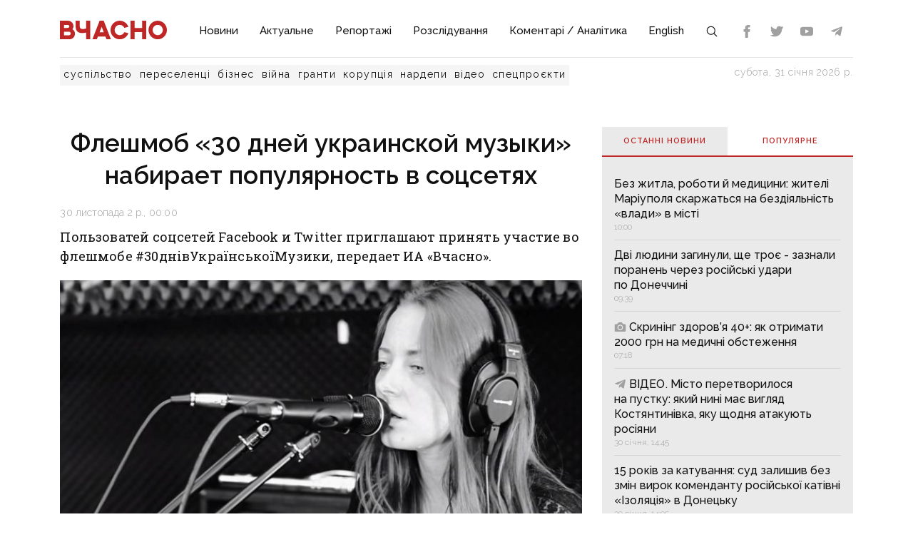

--- FILE ---
content_type: text/html;charset=utf-8
request_url: https://vchasnoua.com/news/fleshmob-30-dnej-ukrainskoj-muzyki-nabiraet-populyarnost-v-sotssetyakh
body_size: 16324
content:
<!DOCTYPE html>
<html lang="uk">
<head><meta charset="utf-8">
<title>Флешмоб «30 дней украинской музыки» набирает популярность в соцсетях - ІА «Вчасно»</title>
<meta name="viewport" content="width=device-width, initial-scale=1">
<meta name="rights" content="ОО «Вчасно»">
<meta name="description" content="Останні новини Донбасу та України. Ситуація на Донбасі. Інформаційний портал Донбасу. Донецькі Новини. Новини та аналітика. Ексклюзив.">
<meta name="og:description" content="Останні новини Донбасу та України. Ситуація на Донбасі. Інформаційний портал Донбасу. Донецькі Новини. Новини та аналітика. Ексклюзив.">
<meta name="twitter:site" content="@Vchasno_UA">
<meta name="twitter:creator" content="@Vchasno_UA">
<meta name="twitter:card" content="summary">
<meta name="twitter:description" content="Останні новини Донбасу та України. Ситуація на Донбасі. Інформаційний портал Донбасу. Донецькі Новини. Новини та аналітика. Ексклюзив.">
<meta name="format-detection" content="telephone=no">
<meta name="google-site-verification" content="">
<script type="application/ld+json">{"@context":"https://schema.org/","@type":"WebSite","name":"ІА «Вчасно» - новини Донбасу, головні новини в Донецьку і Луганську","url":"https://vchasnoua.com","potentialAction":{"@type":"SearchAction","target":"https://vchasnoua.com/search#gsc.q=={search_term_string}","query-input":"required name=search_term_string"}}</script>
<script type="application/ld+json">{"@context":"https://schema.org/","@type":"Organization","name":"Інформагенство «Вчасно»","url":"https://vchasnoua.com","logo":"https://vchasnoua.com/logo.svg","contactPoint":{"@type":"ContactPoint","telephone":"+38 (068) 875-15-01","email":"info@vchasnoua.com","contactType":"Редакція"},"sameAs":["https://www.facebook.com/watch/iavchasno/","https://twitter.com/Vchasno_UA","https://t.me/vchasnoua","https://www.youtube.com/channel/UCBMgo0KQHJHUGOhlezwszvA"]}</script>
<link rel="icon" type="image/png" href="/favicon.png">
<script type="application/ld+json">{"@context":"https://schema.org","@type":"NewsArticle","headline":"Флешмоб «30 дней украинской музыки» набирает популярность в соцсетях","image":["https://vchasnoua.com/storage/news/images/news/2016/02/10/333.jpg"],"datePublished":"-000001-11-30T00:00:00.000000Z","article:published_time":"-000001-11-30T00:00:00.000000Z","dateModified":"2016-02-10T12:20:21.000000Z","publisher":[{"@type":"Organization","name":"ІА «Вчасно»","url":"https://vchasnoua.com"}]}</script>
<meta name="og:title" content="Флешмоб «30 дней украинской музыки» набирает популярность в соцсетях">
<meta name="og:url" content="https://vchasnoua.com/news/fleshmob-30-dnej-ukrainskoj-muzyki-nabiraet-populyarnost-v-sotssetyakh">
<meta name="og:image" content="https://vchasnoua.com/storage/news/images/news/2016/02/10/333.jpg">
<meta name="og:type" content="article">
<meta name="twitter:title" content="Флешмоб «30 дней украинской музыки» набирает популярность в соцсетях">
<meta name="twitter:image" content="https://vchasnoua.com/storage/news/images/news/2016/02/10/333.jpg">
<meta name="twitter:image:alt" content="youtube.com">
<link rel="canonical" href="https://vchasnoua.com/news/fleshmob-30-dnej-ukrainskoj-muzyki-nabiraet-populyarnost-v-sotssetyakh"><link rel="modulepreload" as="script" crossorigin href="/_nuxt/entry.29e31844.js"><link rel="preload" as="style" href="/_nuxt/entry.b27b44fc.css"><link rel="modulepreload" as="script" crossorigin href="/_nuxt/default.24b08634.js"><link rel="modulepreload" as="script" crossorigin href="/_nuxt/Footer.5e80d6b0.js"><link rel="modulepreload" as="script" crossorigin href="/_nuxt/Icon.4ee52fa3.js"><link rel="preload" as="style" href="/_nuxt/Icon.cf617048.css"><link rel="modulepreload" as="script" crossorigin href="/_nuxt/_plugin-vue_export-helper.c27b6911.js"><link rel="modulepreload" as="script" crossorigin href="/_nuxt/asyncData.edf3a90d.js"><link rel="modulepreload" as="script" crossorigin href="/_nuxt/SVGSprite.2747cd0d.js"><link rel="modulepreload" as="script" crossorigin href="/_nuxt/_uri_.9b41efcf.js"><link rel="modulepreload" as="script" crossorigin href="/_nuxt/components.11678d58.js"><link rel="modulepreload" as="script" crossorigin href="/_nuxt/ArticleView.ddd7d2b6.js"><link rel="modulepreload" as="script" crossorigin href="/_nuxt/client-only.7f74ca74.js"><link rel="modulepreload" as="script" crossorigin href="/_nuxt/fancybox.b1a450fd.js"><link rel="preload" as="style" href="/_nuxt/fancybox.b41c527b.css"><link rel="modulepreload" as="script" crossorigin href="/_nuxt/navigation.min.44fb5870.js"><link rel="preload" as="style" href="/_nuxt/navigation.d451784a.css"><link rel="modulepreload" as="script" crossorigin href="/_nuxt/FeedTopWeekTabs.f00cdbe2.js"><link rel="modulepreload" as="script" crossorigin href="/_nuxt/NewsFeed.ba024957.js"><link rel="modulepreload" as="script" crossorigin href="/_nuxt/SlotBanner.657d2e03.js"><link rel="preload" as="style" href="/_nuxt/SlotBanner.47168dc4.css"><link rel="modulepreload" as="script" crossorigin href="/_nuxt/NewsTopWeek.bf75c3b3.js"><link rel="modulepreload" as="script" crossorigin href="/_nuxt/NewsByCategory1.b674b652.js"><link rel="modulepreload" as="script" crossorigin href="/_nuxt/NewsVertical.ab742f4f.js"><link rel="modulepreload" as="script" crossorigin href="/_nuxt/NewsByCategory10.2086b3aa.js"><link rel="modulepreload" as="script" crossorigin href="/_nuxt/Links.8f907217.js"><link rel="modulepreload" as="script" crossorigin href="/_nuxt/style.a4d25780.js"><link rel="preload" as="style" href="/_nuxt/style.3a11cb53.css"><link rel="prefetch" as="image" type="image/svg+xml" href="/_nuxt/arrow.a9bdcfcb.svg"><link rel="prefetch" as="script" crossorigin href="/_nuxt/article.80082d5d.js"><link rel="prefetch" as="script" crossorigin href="/_nuxt/error-component.4ddfa471.js"><link rel="prefetch" as="style" href="/_nuxt/error-component.fd3ec04a.css"><link rel="stylesheet" href="/_nuxt/entry.b27b44fc.css"><link rel="stylesheet" href="/_nuxt/Icon.cf617048.css"><link rel="stylesheet" href="/_nuxt/fancybox.b41c527b.css"><link rel="stylesheet" href="/_nuxt/navigation.d451784a.css"><link rel="stylesheet" href="/_nuxt/SlotBanner.47168dc4.css"><link rel="stylesheet" href="/_nuxt/style.3a11cb53.css"><style>.container[data-v-259be2b2]{border-radius:50%;box-sizing:initial;display:inline-block;overflow:hidden;text-align:center}.spinner[data-v-259be2b2]{animation:spin-259be2b2 .9s linear infinite;border:2px solid #a1a1a1;border-radius:50%;border-right-color:transparent;box-sizing:initial;height:23px;width:23px}@keyframes spin-259be2b2{to{transform:rotate(1turn)}}.state-error[data-v-9d82030b]{align-items:center;display:flex;flex-direction:column}.retry[data-v-9d82030b]{background:transparent;border:2px solid;border-radius:5px;color:inherit;cursor:pointer;font-family:inherit;font-size:14px;margin-top:8px;outline:none;padding:2px 6px 4px;width:60px}.retry[data-v-9d82030b]:hover{opacity:.8}</style></head>
<body ><div id="__nuxt"><!--[--><div><div class="container"><div class="row"><div class="col-12"><div><nav class="navbar navbar-expand-lg navbar-light"><a href="/" class="navbar-brand"><img src="/logo.svg?v=1" alt="Логотип ІА «Вчасно»"></a><button class="navbar-toggler" type="button" data-bs-toggle="collapse" data-bs-target="#navbar" aria-controls="navbar" aria-expanded="false"><span class="navbar-toggler-icon"></span></button><div class="collapse navbar-collapse" id="navbar"><ul class="navbar-nav me-auto mb-2 mb-lg-0"><li class="nav-item"><a href="/category/novini" class="nav-link">Новини</a></li><li class="nav-item"><a href="/category/aktualne" class="nav-link">Актуальне</a></li><li class="nav-item"><a href="/category/reportazi" class="nav-link">Репортажі</a></li><li class="nav-item"><a href="/category/rozsliduvannia" class="nav-link">Розслідування</a></li><li class="nav-item"><a href="/category/komentari-analitika" class="nav-link">Коментарі / Аналітика</a></li><li class="nav-item"><a href="/category/english" class="nav-link">English</a></li><li class="nav-item"><a href="/search" class="nav-link search-icon"><span class="img" data-v-e060df82><!----><!----><!----><!----><!----><!----><!----><!----><!----><svg width="18" height="18" data-v-e060df82><use xlink:href="#search" data-v-e060df82></use></svg></span></a></li></ul><div><div class="d-flex header-links"><a class="nav-link small" target="_blank" href="https://www.facebook.com/watch/iavchasno/"><span class="img" data-v-e060df82><!----><!----><!----><!----><svg width="18" height="18" data-v-e060df82><use xlink:href="#facebook" data-v-e060df82></use></svg><!----><!----><!----><!----><!----></span></a><a class="nav-link small" target="_blank" href="https://twitter.com/Vchasno_UA"><span class="img" data-v-e060df82><!----><!----><!----><!----><!----><svg width="18" height="18" data-v-e060df82><use xlink:href="#twitter" data-v-e060df82></use></svg><!----><!----><!----><!----></span></a><a class="nav-link small" target="_blank" href="https://www.youtube.com/channel/UCBMgo0KQHJHUGOhlezwszvA"><span class="img" data-v-e060df82><!----><!----><!----><!----><!----><!----><svg width="18" height="18" data-v-e060df82><use xlink:href="#youtube" data-v-e060df82></use></svg><!----><!----><!----></span></a><a class="nav-link small" target="_blank" href="https://t.me/vchasnoua"><span class="img" data-v-e060df82><!----><!----><!----><svg width="18" height="18" data-v-e060df82><use xlink:href="#telegram" data-v-e060df82></use></svg><!----><!----><!----><!----><!----><!----></span></a></div></div></div></nav></div><div class="header-tags"><div class="header-tags__links"><!--[--><a href="/tag/suspilstvo" class="">суспільство</a><a href="/tag/pereselenci" class="">переселенці</a><a href="/tag/biznes" class="">бізнес</a><a href="/tag/viina" class="">війна</a><a href="/tag/granti" class="">гранти</a><a href="/tag/korupciia" class="">корупція</a><a href="/tag/nardepi" class="">нардепи</a><!--]--><a href="/category/video" class="">відео</a><a href="/category/spetsproekty" class="">спецпроєкти</a></div><div class="header-tags__nowdate">субота, 31 січня 2026 р.</div></div></div></div></div><!--[--><!--[--><div><!--[--><!----><!----><!----><!----><!----><!----><!----><!----><!----><!----><!----><!----><!--]--><div class="container"><div class="row mt-4 mb-4"><div class="col-md-8"><!--[--><div><div class="innernews mt-4"><h1>Флешмоб «30 дней украинской музыки» набирает популярность в соцсетях</h1><div class="date"></div><div><div class="lead">
	Пользоватей соцсетей Facebook и Twitter приглашают принять участие во флешмобе ‪#‎30днівУкраїнськоїМузики‬, передает ИА «Вчасно».

</div><section class="section section-image"><div class="image-block"><div class="image image-editable lazy-image" rel="gallery" data-src="https://vchasnoua.com/storage/images/news/2016/02/10/333.jpg" data-caption="youtube.com"></div><div class="image-alt"><p>youtube.com</p></div></div></section></div><!----><div class="text-news mt-3">
<p>
	 Музыкальный флешмоб популяризирует украинских исполнителей разных жанров. Пользователи соцсетей обмениваются украинскими видеоклипами.</p>

<p>
	По павилам флешмоба<a href="https://www.facebook.com/hashtag/30днівукраїнськоїмузики?source=feed_text&amp;story_id=1568359543484751"> ‪#‎30днівУкраїнськоїМузики</a> нужно в течение 30 дней публиковать песни и музыку украинских исполнителей. Ежедневно необходимо передавать эстафету 1-3 своим друзьям.</p>

<p>
	К публикациям в обязательном порядке добавляется хештег ‪<strong>#‎30днівукраїнськоїмузики‬</strong> .</p>

<p>
	Участниками музыкального флешмоба уже стали сотни пользователей Facebook и Twitter. Среди опубликованных клипов представлены как известные музыканты, так и начинающие. </p>
</div></div><!----><div class="tags tags-light mb-4"><!--[--><a href="/tag/flesmob" class="">флешмоб</a><a href="/tag/feisbuk" class="">Фейсбук</a><a href="/tag/ukrainskaia-muzyka" class="">украинская музыка</a><!--]--></div><span></span><div class="related" data-index="0" style="min-height:200px;"><!----></div></div><!--]--><span></span></div><div class="col-md-4 mt-4 mb-4"><div><!--[--><div class="nav nav-tabs header-title header-title__double" id="nav-tab" role="tablist"><a href="#" class="active" id="nav-newsfeed" data-bs-toggle="tab" data-bs-target="#nav-newsfeed-pane" role="tab" aria-controls="nav-newsfeed" aria-selected="true">Останні новини</a><a href="#" class="" id="nav-topweek" data-bs-toggle="tab" data-bs-target="#nav-topweek-pane" role="tab" aria-controls="nav-topweek" aria-selected="false">Популярнe</a></div><div class="tab-content" id="nav-tabContent"><div class="tab-pane fade show active" id="nav-newsfeed-pane" role="tabpanel" aria-labelledby="nav-newsfeed-tab" tabindex="0"><div class="news-list"><!--[--><div class="news-list__item"><!----><a href="/news/bez-zitla-roboti-i-medicini-ziteli-mariupolia-skarzatsia-na-bezdiialnist-vladi-v-misti" class=""><!----><span class="title">Без житла, роботи й медицини: жителі Маріуполя скаржаться на бездіяльність «влади» в місті</span><!----><span class="date"></span></a></div><div class="news-list__item"><!----><a href="/news/dvi-liudini-zaginuli-shhe-troje-zaznali-poranen-cerez-rosiiski-udari-po-doneccini" class=""><!----><span class="title">Дві людини загинули, ще троє - зазнали поранень через російські удари по Донеччині</span><!----><span class="date"></span></a></div><div class="news-list__item"><!----><a href="/news/skrining-zdorovia-40-iak-otrimati-2000-grn-na-medicni-obstezennia" class=""><!--[--><!----><span class="img" data-v-e060df82><!----><svg width="17" height="17" data-v-e060df82><use xlink:href="#photo" data-v-e060df82></use></svg><!----><!----><!----><!----><!----><!----><!----><!----></span><!----><!----><!----><!----><!----><!--]--><span class="title">Скринінг здоров’я 40+: як отримати 2000 грн на медичні обстеження</span><!----><span class="date"></span></a></div><div class="news-list__item"><!----><a href="/news/video-misto-peretvorilosia-na-pustku-iakii-nini-maje-vigliad-kostiantinivka-iaku-shhodnia-atakuiut-rosiiani" class=""><!--[--><!----><!----><!----><!----><!----><!----><span class="img" data-v-e060df82><!----><!----><!----><svg width="17" height="17" data-v-e060df82><use xlink:href="#telegram" data-v-e060df82></use></svg><!----><!----><!----><!----><!----><!----></span><!--]--><span class="title">ВІДЕО. Місто перетворилося на пустку: який нині має вигляд Костянтинівка, яку щодня атакують росіяни</span><!----><span class="date"></span></a></div><div class="news-list__item"><!----><a href="/news/15-rokiv-za-katuvannia-verxovnii-sud-zalisiv-bez-zmin-virok-komendantu-rosiiskoyi-kativni-izoliaciia-v-donecku" class=""><!----><span class="title">15 років за катування: суд залишив без змін вирок коменданту російської катівні «Ізоляція» в Донецьку</span><!----><span class="date"></span></a></div><div class="news-list__item"><!----><a href="/news/nazavzdi-40-na-viini-zaginuv-viiskovii-zi-slovianska-oleksandr-akimockin" class=""><!--[--><!----><span class="img" data-v-e060df82><!----><svg width="17" height="17" data-v-e060df82><use xlink:href="#photo" data-v-e060df82></use></svg><!----><!----><!----><!----><!----><!----><!----><!----></span><!----><!----><!----><!----><!----><!--]--><span class="title">Назавжди 40: на війні загинув військовий зі Слов’янська Олександр Акімочкін</span><!----><span class="date"></span></a></div><div class="news-list__item"><!----><a href="/news/rosiiani-u-napriamku-novopavlivki-namagaiutsia-prosocitisia-dribnimi-grupami-i-zacepitisia-za-novi-rubezi" class=""><!--[--><!----><span class="img" data-v-e060df82><!----><svg width="17" height="17" data-v-e060df82><use xlink:href="#photo" data-v-e060df82></use></svg><!----><!----><!----><!----><!----><!----><!----><!----></span><!----><!----><!----><!----><!----><!--]--><span class="title">Росіяни у напрямку Новопавлівки намагаються просочитися дрібними групами й зачепитися за нові рубежі</span><!----><span class="date"></span></a></div><div class="news-list__item"><!----><a href="/news/u-kramatorsku-pomer-veterinar-iakii-vsiu-viinu-riatuvav-tvarin-z-liniyi-frontu" class=""><!----><span class="title">У Краматорську помер ветеринар, який всю війну рятував тварин з лінії фронту</span><!----><span class="date"></span></a></div><div class="news-list__item"><!----><a href="/news/u-druzkivci-zaciniajetsia-ostannje-viddilennia-privatbanku" class=""><!----><span class="title">У Дружківці зачиняється останнє відділення ПриватБанку</span><!----><span class="date"></span></a></div><div class="news-list__item"><!----><a href="/news/odin-zagiblii-i-odin-poranenii-naslidki-rosiiskix-obstriliv-doneccini-za-dobu" class=""><!--[--><!----><span class="img" data-v-e060df82><!----><svg width="17" height="17" data-v-e060df82><use xlink:href="#photo" data-v-e060df82></use></svg><!----><!----><!----><!----><!----><!----><!----><!----></span><!----><!----><!----><!----><!----><!--]--><span class="title">Один загиблий і один поранений — наслідки російських обстрілів Донеччини за добу</span><!----><span class="date"></span></a></div><!--]--></div></div><div class="tab-pane fade" id="nav-topweek-pane" role="tabpanel" aria-labelledby="nav-topweek-tab" tabindex="0"><div><div class="news-list"><!--[--><div class="news-list__item"><!----><a href="/news/video-my-svoi-prisli-na-pomoshh-ukrayinski-desantniki-xitristiu-likviduvali-protivnika-u-mirnogradi" class=""><!--[--><!----><!----><!----><!----><!----><!----><span class="img" data-v-e060df82><!----><!----><!----><svg width="17" height="17" data-v-e060df82><use xlink:href="#telegram" data-v-e060df82></use></svg><!----><!----><!----><!----><!----><!----></span><!--]--><span class="title">ВІДЕО. «Мы свои, пришли на помощь»: українські десантники хитрістю ліквідували противника у Мирнограді</span><!----><div class="info"><span class="date"></span><span class="views"><span class="img" data-v-e060df82><!----><!----><svg width="17" height="17" data-v-e060df82><use xlink:href="#views" data-v-e060df82></use></svg><!----><!----><!----><!----><!----><!----><!----></span> 70416</span></div></a></div><div class="news-list__item"><!----><a href="/news/v-krainix-budinkax-mista-probuje-zakripitisia-drg-shho-vidbuvajetsia-u-kostiantinivci-v-iaku-prosocuiutsia-rosiiani" class=""><!----><span class="title">«В крайніх будинках міста пробує закріпитися ДРГ». Що відбувається у Костянтинівці, в яку просочуються росіяни</span><!----><div class="info"><span class="date"></span><span class="views"><span class="img" data-v-e060df82><!----><!----><svg width="17" height="17" data-v-e060df82><use xlink:href="#views" data-v-e060df82></use></svg><!----><!----><!----><!----><!----><!----><!----></span> 26338</span></div></a></div><div class="news-list__item"><!----><a href="/news/materi-nocami-ne-spliat-shhob-ditei-ne-rozibrali-na-organi-iak-rosiiska-propaganda-zrivaje-evakuaciiu-ditei-na-doneccini" class=""><!--[--><!----><span class="img" data-v-e060df82><!----><svg width="17" height="17" data-v-e060df82><use xlink:href="#photo" data-v-e060df82></use></svg><!----><!----><!----><!----><!----><!----><!----><!----></span><!----><!----><!----><!----><!----><!--]--><span class="title">«Матері ночами не сплять, щоб дітей не розібрали на органи»: як російська пропаганда зриває евакуацію дітей на Донеччині</span><!----><div class="info"><span class="date"></span><span class="views"><span class="img" data-v-e060df82><!----><!----><svg width="17" height="17" data-v-e060df82><use xlink:href="#views" data-v-e060df82></use></svg><!----><!----><!----><!----><!----><!----><!----></span> 9763</span></div></a></div><div class="news-list__item"><!----><a href="/news/video-lise-ruyini-ta-mogili-u-dvorax-u-znishhenomu-rosiianami-vugledari-vizivaiut-blizko-20-liudei" class=""><!--[--><!----><!----><!----><!----><!----><!----><span class="img" data-v-e060df82><!----><!----><!----><svg width="17" height="17" data-v-e060df82><use xlink:href="#telegram" data-v-e060df82></use></svg><!----><!----><!----><!----><!----><!----></span><!--]--><span class="title">ВІДЕО. Лише руїни та могили у дворах: у знищеному росіянами Вугледарі виживають близько 20 людей</span><!----><div class="info"><span class="date"></span><span class="views"><span class="img" data-v-e060df82><!----><!----><svg width="17" height="17" data-v-e060df82><use xlink:href="#views" data-v-e060df82></use></svg><!----><!----><!----><!----><!----><!----><!----></span> 5478</span></div></a></div><div class="news-list__item"><!----><a href="/news/sloviansk-i-kramatorsk-do-vesni-rivniatimut-dronami-i-aviacijeiu-viiskovi-pro-te-do-cogo-gotuvatisia-ostannim-viddalenim-vid-liniyi-bojezitknennia-mistam-doneccini" class=""><!----><span class="title">«Слов&#39;янськ і Краматорськ до весни „рівнятимуть“ дронами й авіацією»: військові про те, до чого готуватися останнім віддаленим від лінії боєзіткнення містам Донеччини</span><!----><div class="info"><span class="date"></span><span class="views"><span class="img" data-v-e060df82><!----><!----><svg width="17" height="17" data-v-e060df82><use xlink:href="#views" data-v-e060df82></use></svg><!----><!----><!----><!----><!----><!----><!----></span> 5197</span></div></a></div><div class="news-list__item"><!----><a href="/news/dovicne-uviaznennia-zagrozuje-ziteliu-slovianska-iakii-dopomagav-rosiianam-bombarduvati-misto" class=""><!----><span class="title">Довічне ув’язнення загрожує жителю Слов’янська, який допомагав росіянам бомбардувати місто</span><!----><div class="info"><span class="date"></span><span class="views"><span class="img" data-v-e060df82><!----><!----><svg width="17" height="17" data-v-e060df82><use xlink:href="#views" data-v-e060df82></use></svg><!----><!----><!----><!----><!----><!----><!----></span> 5037</span></div></a></div><div class="news-list__item"><!----><a href="/news/viplati-vpo-zrosla-suma-granicnogo-doxodu-iakii-daje-pravo-na-otrimannia-grosovoyi-dopomogi" class=""><!----><span class="title">Виплати ВПО: зросла сума граничного доходу, який дає право на отримання грошової допомоги</span><!----><div class="info"><span class="date"></span><span class="views"><span class="img" data-v-e060df82><!----><!----><svg width="17" height="17" data-v-e060df82><use xlink:href="#views" data-v-e060df82></use></svg><!----><!----><!----><!----><!----><!----><!----></span> 4143</span></div></a></div><div class="news-list__item"><!----><a href="/news/vid-dopomogi-do-kriminalnix-sprav-iak-gromadi-luganshhini-pidtrimali-sili-zaxistu-na-ponad-25-miliardi" class=""><!--[--><!----><span class="img" data-v-e060df82><!----><svg width="17" height="17" data-v-e060df82><use xlink:href="#photo" data-v-e060df82></use></svg><!----><!----><!----><!----><!----><!----><!----><!----></span><!----><!----><!----><!----><!----><!--]--><span class="title">Від допомоги до кримінальних справ: як громади Луганщини підтримали Сили захисту на понад 2,5 мільярди</span><!----><div class="info"><span class="date"></span><span class="views"><span class="img" data-v-e060df82><!----><!----><svg width="17" height="17" data-v-e060df82><use xlink:href="#views" data-v-e060df82></use></svg><!----><!----><!----><!----><!----><!----><!----></span> 3391</span></div></a></div><div class="news-list__item"><!----><a href="/news/bilse-niz-70-naselenix-punktiv-doneccini-u-2025-roci-viznani-nepidkontrolnimi" class=""><!--[--><!----><span class="img" data-v-e060df82><!----><svg width="17" height="17" data-v-e060df82><use xlink:href="#photo" data-v-e060df82></use></svg><!----><!----><!----><!----><!----><!----><!----><!----></span><!----><!----><!----><!----><!----><!--]--><span class="title">Більше ніж 70 населених пунктів Донеччини у 2025 році визнані непідконтрольними</span><!----><div class="info"><span class="date"></span><span class="views"><span class="img" data-v-e060df82><!----><!----><svg width="17" height="17" data-v-e060df82><use xlink:href="#views" data-v-e060df82></use></svg><!----><!----><!----><!----><!----><!----><!----></span> 3037</span></div></a></div><div class="news-list__item"><!----><a href="/news/zlivala-rosiianam-lokaciyi-zsu-v-kramatorsku-vorozii-koriguvalnici-zagrozuje-dovicne" class=""><!----><span class="title">«Зливала» росіянам локації ЗСУ в Краматорську: ворожій коригувальниці загрожує довічне</span><!----><div class="info"><span class="date"></span><span class="views"><span class="img" data-v-e060df82><!----><!----><svg width="17" height="17" data-v-e060df82><use xlink:href="#views" data-v-e060df82></use></svg><!----><!----><!----><!----><!----><!----><!----></span> 2936</span></div></a></div><!--]--></div></div></div></div><!--]--><div class="mt-4"><!----></div><div data-index="1" style="min-height:200px;"><!----></div><div data-index="3" style="min-height:200px;"><!----></div><div data-index="2" style="min-height:200px;"><!----></div><div data-index="0" style="min-height:200px;"><!----></div></div><!----></div></div><!----></div><!----></div><!--]--><!--]--><footer><div class="container"><div class="row borderbottom"><div class="col-sm-4"><img src="/logo_white.svg?v=1" class="footerlogo"><p>2026 © Інформаційне агентство «Вчасно» — новини Донбасу.<br>2026 © ГО &quot;Медіа-Погляд&quot;.<br>Ідентифікатор медіа R40-05538</p><p>Права на всі матеріали належать ГО &quot;Медіа-Погляд&quot; (якщо не вказано інше) та охороняються Законом України «Про авторське право і суміжні права». Усі текстові матеріали поширюються відповідно до ліцензії CC BY-NC-ND 4.0.</p><p>Сайт створено за підтримки DW Akademie</p><p>Розроблено <a href="https://idev.agency/" target="_blank">iDev</a></p></div><div class="col-sm-4"><a href="/pro-nas" class="header-title header-title__white mt-3 mb-4">Про нас</a><a href="/partneri" class="header-title header-title__white mt-3 mb-4">Партнери</a><a href="/tiznevii-daidzest" class="header-title header-title__white mt-3 mb-4">Тижневий дайджест</a><a href="/feed" class="header-title header-title__white mt-3 mb-4">RSS</a><div class="social-header">Підписуйтесь на нас:</div><div class="social d-flex"><a class="mx-2" target="_blank" href="https://www.facebook.com/watch/iavchasno/"><span class="img" data-v-e060df82><!----><!----><!----><!----><svg width="24" height="24" data-v-e060df82><use xlink:href="#facebook" data-v-e060df82></use></svg><!----><!----><!----><!----><!----></span></a><a class="mx-2" target="_blank" href="https://twitter.com/Vchasno_UA"><span class="img" data-v-e060df82><!----><!----><!----><!----><!----><svg width="24" height="24" data-v-e060df82><use xlink:href="#twitter" data-v-e060df82></use></svg><!----><!----><!----><!----></span></a><a class="mx-2" target="_blank" href="https://www.youtube.com/channel/UCBMgo0KQHJHUGOhlezwszvA"><span class="img" data-v-e060df82><!----><!----><!----><!----><!----><!----><svg width="24" height="24" data-v-e060df82><use xlink:href="#youtube" data-v-e060df82></use></svg><!----><!----><!----></span></a><a class="mx-2" target="_blank" href="https://t.me/vchasnoua"><span class="img" data-v-e060df82><!----><!----><!----><svg width="24" height="24" data-v-e060df82><use xlink:href="#telegram" data-v-e060df82></use></svg><!----><!----><!----><!----><!----><!----></span></a></div></div><div class="col-sm-4"><!----></div></div></div></footer><svg style="display:none;"><symbol id="youtube" viewBox="0 0 310 310"><path d="M297.917,64.645c-11.19-13.302-31.85-18.728-71.306-18.728H83.386c-40.359,0-61.369,5.776-72.517,19.938 C0,79.663,0,100.008,0,128.166v53.669c0,54.551,12.896,82.248,83.386,82.248h143.226c34.216,0,53.176-4.788,65.442-16.527 C304.633,235.518,310,215.863,310,181.835v-53.669C310,98.471,309.159,78.006,297.917,64.645z M199.021,162.41l-65.038,33.991 c-1.454,0.76-3.044,1.137-4.632,1.137c-1.798,0-3.592-0.484-5.181-1.446c-2.992-1.813-4.819-5.056-4.819-8.554v-67.764 c0-3.492,1.822-6.732,4.808-8.546c2.987-1.814,6.702-1.938,9.801-0.328l65.038,33.772c3.309,1.718,5.387,5.134,5.392,8.861 C204.394,157.263,202.325,160.684,199.021,162.41z"></path></symbol><symbol id="photo" viewBox="0 0 52 52"><path d="M26,20c-4.4,0-8,3.6-8,8s3.6,8,8,8s8-3.6,8-8S30.4,20,26,20z"></path><path d="M46,14h-5.2c-1.4,0-2.6-0.7-3.4-1.8l-2.3-3.5C34.4,7,32.7,6,30.9,6h-9.8c-1.8,0-3.5,1-4.3,2.7l-2.3,3.5 c-0.7,1.1-2,1.8-3.4,1.8H6c-2.2,0-4,1.8-4,4v24c0,2.2,1.8,4,4,4h40c2.2,0,4-1.8,4-4V18C50,15.8,48.2,14,46,14z M26,40 c-6.6,0-12-5.4-12-12s5.4-12,12-12s12,5.4,12,12S32.6,40,26,40z"></path></symbol><symbol id="views" viewBox="0 0 612 612"><path d="M609.608,315.426c3.19-5.874,3.19-12.979,0-18.853c-58.464-107.643-172.5-180.72-303.607-180.72 S60.857,188.931,2.393,296.573c-3.19,5.874-3.19,12.979,0,18.853C60.858,423.069,174.892,496.147,306,496.147 S551.143,423.069,609.608,315.426z M306,451.855c-80.554,0-145.855-65.302-145.855-145.855S225.446,160.144,306,160.144 S451.856,225.446,451.856,306S386.554,451.855,306,451.855z"></path><path d="M306,231.67c-6.136,0-12.095,0.749-17.798,2.15c5.841,6.76,9.383,15.563,9.383,25.198c0,21.3-17.267,38.568-38.568,38.568 c-9.635,0-18.438-3.541-25.198-9.383c-1.401,5.703-2.15,11.662-2.15,17.798c0,41.052,33.279,74.33,74.33,74.33 s74.33-33.279,74.33-74.33S347.052,231.67,306,231.67z"></path></symbol><symbol id="telegram" viewBox="0 0 32 32"><path d="M29.919 6.163l-4.225 19.925c-0.319 1.406-1.15 1.756-2.331 1.094l-6.438-4.744-3.106 2.988c-0.344 0.344-0.631 0.631-1.294 0.631l0.463-6.556 11.931-10.781c0.519-0.462-0.113-0.719-0.806-0.256l-14.75 9.288-6.35-1.988c-1.381-0.431-1.406-1.381 0.288-2.044l24.837-9.569c1.15-0.431 2.156 0.256 1.781 2.013z"></path></symbol><symbol id="facebook" viewBox="0 0 310 310"><path d="M81.703,165.106h33.981V305c0,2.762,2.238,5,5,5h57.616c2.762,0,5-2.238,5-5V165.765h39.064 c2.54,0,4.677-1.906,4.967-4.429l5.933-51.502c0.163-1.417-0.286-2.836-1.234-3.899c-0.949-1.064-2.307-1.673-3.732-1.673h-44.996 V71.978c0-9.732,5.24-14.667,15.576-14.667c1.473,0,29.42,0,29.42,0c2.762,0,5-2.239,5-5V5.037c0-2.762-2.238-5-5-5h-40.545 C187.467,0.023,186.832,0,185.896,0c-7.035,0-31.488,1.381-50.804,19.151c-21.402,19.692-18.427,43.27-17.716,47.358v37.752H81.703 c-2.762,0-5,2.238-5,5v50.844C76.703,162.867,78.941,165.106,81.703,165.106z"></path></symbol><symbol id="twitter" viewBox="0 0 310 310"><path d="M302.973,57.388c-4.87,2.16-9.877,3.983-14.993,5.463c6.057-6.85,10.675-14.91,13.494-23.73 c0.632-1.977-0.023-4.141-1.648-5.434c-1.623-1.294-3.878-1.449-5.665-0.39c-10.865,6.444-22.587,11.075-34.878,13.783 c-12.381-12.098-29.197-18.983-46.581-18.983c-36.695,0-66.549,29.853-66.549,66.547c0,2.89,0.183,5.764,0.545,8.598 C101.163,99.244,58.83,76.863,29.76,41.204c-1.036-1.271-2.632-1.956-4.266-1.825c-1.635,0.128-3.104,1.05-3.93,2.467 c-5.896,10.117-9.013,21.688-9.013,33.461c0,16.035,5.725,31.249,15.838,43.137c-3.075-1.065-6.059-2.396-8.907-3.977 c-1.529-0.851-3.395-0.838-4.914,0.033c-1.52,0.871-2.473,2.473-2.513,4.224c-0.007,0.295-0.007,0.59-0.007,0.889 c0,23.935,12.882,45.484,32.577,57.229c-1.692-0.169-3.383-0.414-5.063-0.735c-1.732-0.331-3.513,0.276-4.681,1.597 c-1.17,1.32-1.557,3.16-1.018,4.84c7.29,22.76,26.059,39.501,48.749,44.605c-18.819,11.787-40.34,17.961-62.932,17.961 c-4.714,0-9.455-0.277-14.095-0.826c-2.305-0.274-4.509,1.087-5.294,3.279c-0.785,2.193,0.047,4.638,2.008,5.895 c29.023,18.609,62.582,28.445,97.047,28.445c67.754,0,110.139-31.95,133.764-58.753c29.46-33.421,46.356-77.658,46.356-121.367 c0-1.826-0.028-3.67-0.084-5.508c11.623-8.757,21.63-19.355,29.773-31.536c1.237-1.85,1.103-4.295-0.33-5.998 C307.394,57.037,305.009,56.486,302.973,57.388z"></path></symbol><symbol id="tiktok" viewBox="0 0 32 32"><path d="M16.708 0.027c1.745-0.027 3.48-0.011 5.213-0.027 0.105 2.041 0.839 4.12 2.333 5.563 1.491 1.479 3.6 2.156 5.652 2.385v5.369c-1.923-0.063-3.855-0.463-5.6-1.291-0.76-0.344-1.468-0.787-2.161-1.24-0.009 3.896 0.016 7.787-0.025 11.667-0.104 1.864-0.719 3.719-1.803 5.255-1.744 2.557-4.771 4.224-7.88 4.276-1.907 0.109-3.812-0.411-5.437-1.369-2.693-1.588-4.588-4.495-4.864-7.615-0.032-0.667-0.043-1.333-0.016-1.984 0.24-2.537 1.495-4.964 3.443-6.615 2.208-1.923 5.301-2.839 8.197-2.297 0.027 1.975-0.052 3.948-0.052 5.923-1.323-0.428-2.869-0.308-4.025 0.495-0.844 0.547-1.485 1.385-1.819 2.333-0.276 0.676-0.197 1.427-0.181 2.145 0.317 2.188 2.421 4.027 4.667 3.828 1.489-0.016 2.916-0.88 3.692-2.145 0.251-0.443 0.532-0.896 0.547-1.417 0.131-2.385 0.079-4.76 0.095-7.145 0.011-5.375-0.016-10.735 0.025-16.093z"></path></symbol><symbol id="instagram" viewBox="0 0 1024 1024"><path d="M512 378.7c-73.4 0-133.3 59.9-133.3 133.3S438.6 645.3 512 645.3 645.3 585.4 645.3 512 585.4 378.7 512 378.7zM911.8 512c0-55.2.5-109.9-2.6-165-3.1-64-17.7-120.8-64.5-167.6-46.9-46.9-103.6-61.4-167.6-64.5-55.2-3.1-109.9-2.6-165-2.6-55.2 0-109.9-.5-165 2.6-64 3.1-120.8 17.7-167.6 64.5C132.6 226.3 118.1 283 115 347c-3.1 55.2-2.6 109.9-2.6 165s-.5 109.9 2.6 165c3.1 64 17.7 120.8 64.5 167.6 46.9 46.9 103.6 61.4 167.6 64.5 55.2 3.1 109.9 2.6 165 2.6 55.2 0 109.9.5 165-2.6 64-3.1 120.8-17.7 167.6-64.5 46.9-46.9 61.4-103.6 64.5-167.6 3.2-55.1 2.6-109.8 2.6-165zM512 717.1c-113.5 0-205.1-91.6-205.1-205.1S398.5 306.9 512 306.9 717.1 398.5 717.1 512 625.5 717.1 512 717.1zm213.5-370.7c-26.5 0-47.9-21.4-47.9-47.9s21.4-47.9 47.9-47.9 47.9 21.4 47.9 47.9a47.84 47.84 0 0 1-47.9 47.9z"></path></symbol><symbol id="search" viewBox="0 0 512 512"><path d="M221.09 64a157.09 157.09 0 10157.09 157.09A157.1 157.1 0 00221.09 64z" fill="none" stroke="currentColor" stroke-miterlimit="10" stroke-width="32"></path><path fill="none" stroke="currentColor" stroke-linecap="round" stroke-miterlimit="10" stroke-width="32" d="M338.29 338.29L448 448"></path></symbol><symbol id="play" viewBox="0 0 512 512"><path d="M133 440a35.37 35.37 0 01-17.5-4.67c-12-6.8-19.46-20-19.46-34.33V111c0-14.37 7.46-27.53 19.46-34.33a35.13 35.13 0 0135.77.45l247.85 148.36a36 36 0 010 61l-247.89 148.4A35.5 35.5 0 01133 440z"></path></symbol></svg></div><!--]--></div><script>window.__NUXT__=(function(a,b,c,d,e,f,g,h,i,j,k,l,m,n,o,p,q,r,s,t,u,v,w,x){return {data:{"news/fleshmob-30-dnej-ukrainskoj-muzyki-nabiraet-populyarnost-v-sotssetyakh":{id:n,like:a,dislike:a,facebook:a,telegram:a,is_video:a,is_feed:c,is_highlight:a,is_bold:a,views_count:2879,type:f,settings:b,name:"Флешмоб «30 дней украинской музыки» набирает популярность в соцсетях",uri:"fleshmob-30-dnej-ukrainskoj-muzyki-nabiraet-populyarnost-v-sotssetyakh",text:"\r\n\u003Cp\u003E\r\n\t Музыкальный флешмоб популяризирует украинских исполнителей разных жанров. Пользователи соцсетей обмениваются украинскими видеоклипами.\u003C\u002Fp\u003E\r\n\r\n\u003Cp\u003E\r\n\tПо павилам флешмоба\u003Ca href=\"https:\u002F\u002Fwww.facebook.com\u002Fhashtag\u002F30днівукраїнськоїмузики?source=feed_text&amp;story_id=1568359543484751\"\u003E ‪#‎30днівУкраїнськоїМузики\u003C\u002Fa\u003E нужно в течение 30 дней публиковать песни и музыку украинских исполнителей. Ежедневно необходимо передавать эстафету 1-3 своим друзьям.\u003C\u002Fp\u003E\r\n\r\n\u003Cp\u003E\r\n\tК публикациям в обязательном порядке добавляется хештег ‪\u003Cstrong\u003E#‎30днівукраїнськоїмузики‬\u003C\u002Fstrong\u003E .\u003C\u002Fp\u003E\r\n\r\n\u003Cp\u003E\r\n\tУчастниками музыкального флешмоба уже стали сотни пользователей Facebook и Twitter. Среди опубликованных клипов представлены как известные музыканты, так и начинающие. \u003C\u002Fp\u003E\r\n",lead:"\r\n\tПользоватей соцсетей Facebook и Twitter приглашают принять участие во флешмобе ‪#‎30днівУкраїнськоїМузики‬, передает ИА «Вчасно».\r\n\r\n",image:"images\u002Fnews\u002F2016\u002F02\u002F10\u002F333.jpg",image_alt:"youtube.com",slider_position:a,meta_title:b,meta_description:b,is_email:a,published_at:"-000001-11-30T00:00:00.000000Z",updated_at:"2016-02-10T12:20:21.000000Z",author:b,owner:b,category:{id:d,pid:b,name:g,uri:h,meta_title:b,meta_description:b,slot_position:a,slot_amount:a,template:i,created_at:j,updated_at:k,published_at:l},tags:[{id:q,name:"флешмоб",uri:"flesmob",meta_title:b,meta_description:b,is_system:a,news_count:97,is_pin:a,slot_position:a,slot_amount:a,created_at:r,updated_at:"2023-01-25T14:35:08.000000Z",published_at:r,pivot:{news_id:n,tag_id:q}},{id:s,name:"Фейсбук",uri:"feisbuk",meta_title:b,meta_description:b,is_system:a,news_count:11,is_pin:a,slot_position:a,slot_amount:a,created_at:o,updated_at:t,published_at:o,pivot:{news_id:n,tag_id:s}},{id:u,name:"украинская музыка",uri:"ukrainskaia-muzyka",meta_title:b,meta_description:b,is_system:a,news_count:m,is_pin:a,slot_position:a,slot_amount:a,created_at:o,updated_at:t,published_at:o,pivot:{news_id:n,tag_id:u}}]},tags_pin:[{name:"суспільство",uri:"suspilstvo"},{name:"переселенці",uri:"pereselenci"},{name:"бізнес",uri:"biznes"},{name:"війна",uri:"viina"},{name:"гранти",uri:"granti"},{name:"корупція",uri:"korupciia"},{name:"нардепи",uri:"nardepi"}],"topNews/10":[{id:84347,is_video:p,is_highlight:a,is_bold:a,views_count:70416,name:"ВІДЕО. «Мы свои, пришли на помощь»: українські десантники хитрістю ліквідували противника у Мирнограді",uri:"video-my-svoi-prisli-na-pomoshh-ukrayinski-desantniki-xitristiu-likviduvali-protivnika-u-mirnogradi",lead:"\u003Cp\u003EУкраїнські десантники провели успішну операцію на Покровському напрямку, знищивши російського військового завдяки хитрому маневру.\u003C\u002Fp\u003E",image:"2026\u002F01\u002F17\u002Fk7kleebtmrffcda6.jpeg",image_alt:"Ілюстративне фото зі сторінки ГШУ",slider_position:c,published_at:"2026-01-17T08:33:00.000000Z",created_at:"2026-01-17T07:33:42.000000Z",updated_at:"2026-01-17T07:33:46.000000Z",is_delayed:e},{id:84392,is_video:a,is_highlight:a,is_bold:a,views_count:26338,name:"«В крайніх будинках міста пробує закріпитися ДРГ». Що відбувається у Костянтинівці, в яку просочуються росіяни",uri:"v-krainix-budinkax-mista-probuje-zakripitisia-drg-shho-vidbuvajetsia-u-kostiantinivci-v-iaku-prosocuiutsia-rosiiani",lead:"\u003Cp\u003EУ Костянтинівці вже розпочався період, коли росіяни тиснуть одночасно з кількох флангів, намагаючись проникнути в місто.\u003C\u002Fp\u003E",image:"2026\u002F01\u002F23\u002F0svjeimpntuvkfjg.jpeg",image_alt:"Фото: Костянтин Рєуцький",slider_position:m,published_at:"2026-01-23T11:50:00.000000Z",created_at:"2026-01-23T06:35:55.000000Z",updated_at:"2026-01-23T10:34:16.000000Z",is_delayed:e},{id:84236,is_video:m,is_highlight:a,is_bold:a,views_count:9763,name:"«Матері ночами не сплять, щоб дітей не розібрали на органи»: як російська пропаганда зриває евакуацію дітей на Донеччині",uri:"materi-nocami-ne-spliat-shhob-ditei-ne-rozibrali-na-organi-iak-rosiiska-propaganda-zrivaje-evakuaciiu-ditei-na-doneccini",lead:"\u003Cp\u003EДля евакуаційного підрозділу поліції «Білий янгол» з прифронтової Донеччини пройдешній рік став найбільш витратним в аспекті автомобілів. Десяток броньовиків, на яких вдавалося вивезти з кілл-зони цивільних, зокрема й маленьких дітей, стали ціллю для ворожих дронів. Вони били по машинах навіть тоді, коли на власні очі бачили, як туди напередодні садили мирних мешканців для евакуації.\u003C\u002Fp\u003E",image:"2026\u002F01\u002F06\u002Ffd8jgazal3ongcht.jpeg",image_alt:b,slider_position:a,published_at:"2026-01-06T13:31:00.000000Z",created_at:"2026-01-06T01:29:34.000000Z",updated_at:"2026-01-21T10:01:53.000000Z",is_delayed:e},{id:84359,is_video:p,is_highlight:a,is_bold:a,views_count:5478,name:"ВІДЕО. Лише руїни та могили у дворах: у знищеному росіянами Вугледарі виживають близько 20 людей",uri:"video-lise-ruyini-ta-mogili-u-dvorax-u-znishhenomu-rosiianami-vugledari-vizivaiut-blizko-20-liudei",lead:"\u003Cp\u003EДо вторгнення росіян у Вугледарі на Донеччині проживало близько 15 тис. осіб. Наразі у розбитому місті лишається не більше двох десятків мешканців.\u003C\u002Fp\u003E",image:"2026\u002F01\u002F19\u002F1dk92nidilztqs7z.png",image_alt:"У знищеному й випаленому росіянами Вугледарі живе близько 20 людей\u002F Скриншоти із відео",slider_position:a,published_at:"2026-01-19T15:10:00.000000Z",created_at:"2026-01-19T11:27:08.000000Z",updated_at:"2026-01-19T13:47:01.000000Z",is_delayed:e},{id:84427,is_video:a,is_highlight:a,is_bold:a,views_count:5197,name:"«Слов'янськ і Краматорськ до весни „рівнятимуть“ дронами й авіацією»: військові про те, до чого готуватися останнім віддаленим від лінії боєзіткнення містам Донеччини",uri:"sloviansk-i-kramatorsk-do-vesni-rivniatimut-dronami-i-aviacijeiu-viiskovi-pro-te-do-cogo-gotuvatisia-ostannim-viddalenim-vid-liniyi-bojezitknennia-mistam-doneccini",lead:"\u003Cp\u003EПросто зараз росіяни створюють точки вильоту для своїх пілотів, які наші СБС не можуть ліквідувати: проблема — в заглушених кілометрах ЛБЗ, де наші дрони лише втрачаються. Імовірно, зараз для цивільних останні умовно спокійні обставини, коли вони ще можуть покинути Донеччину та евакуюватися відносно безпечно.\u003C\u002Fp\u003E",image:"2026\u002F01\u002F27\u002Fz1aagtwzrmyahs8d.jpeg",image_alt:"Фото: Дмитро Смольєнко",slider_position:v,published_at:"2026-01-27T15:15:00.000000Z",created_at:"2026-01-27T13:26:52.000000Z",updated_at:"2026-01-28T10:10:19.000000Z",is_delayed:e},{id:84388,is_video:a,is_highlight:a,is_bold:a,views_count:5037,name:"Довічне ув’язнення загрожує жителю Слов’янська, який допомагав росіянам бомбардувати місто",uri:"dovicne-uviaznennia-zagrozuje-ziteliu-slovianska-iakii-dopomagav-rosiianam-bombarduvati-misto",lead:"\u003Cp\u003EЧоловік об'їжджав околиці міста й «зливав» розвіддані російським військам.\u003C\u002Fp\u003E",image:"2026\u002F01\u002F22\u002F18muzvtllc1u2hlt.jpeg",image_alt:"Довічне ув’язнення загрожує жителю Слов’янська, який допомагав росіянам бомбардувати місто\u002F Фото: СБУ",slider_position:a,published_at:w,created_at:"2026-01-22T12:59:02.000000Z",updated_at:w,is_delayed:e},{id:84307,is_video:a,is_highlight:a,is_bold:a,views_count:4143,name:"Виплати ВПО: зросла сума граничного доходу, який дає право на отримання грошової допомоги",uri:"viplati-vpo-zrosla-suma-granicnogo-doxodu-iakii-daje-pravo-na-otrimannia-grosovoyi-dopomogi",lead:"\u003Cp\u003EВиплати для ВПО можуть скасувати за кількома чинниками. Один з них — це перевищений граничний дохід на одну людину.\u003C\u002Fp\u003E",image:"2026\u002F01\u002F13\u002Fnm5ehvl2c57gp2lu.jpeg",image_alt:"Для ВПО підвищили суму граничного доходу, який дає право на виплату\u002F Ілюстративне фото",slider_position:a,published_at:"2026-01-13T14:30:00.000000Z",created_at:"2026-01-13T10:56:07.000000Z",updated_at:"2026-01-13T14:11:56.000000Z",is_delayed:e},{id:84299,is_video:m,is_highlight:a,is_bold:a,views_count:3391,name:"Від допомоги до кримінальних справ: як громади Луганщини підтримали Сили захисту на понад 2,5 мільярди",uri:"vid-dopomogi-do-kriminalnix-sprav-iak-gromadi-luganshhini-pidtrimali-sili-zaxistu-na-ponad-25-miliardi",lead:"\u003Cp\u003EУпродовж 2022−2025 років військові адміністрації Луганської області спрямували на потреби Збройних сил України, Національної гвардії, Державної прикордонної служби, СБУ, ДСНС та інших формувань понад 2,5 млрд грн. І хоча на початковому етапі повномасштабної війни така допомога справді виглядала як щира й необхідна ініціатива, з часом закупівлі перетворилися на масштабну систему витрат, у межах якої дедалі складніше відрізнити реальну підтримку фронту від можливих схем освоєння бюджетних коштів.\u003C\u002Fp\u003E",image:"2026\u002F01\u002F13\u002Fjdg8paiwkxt0rtrg.png",image_alt:b,slider_position:a,published_at:"2026-01-13T13:17:00.000000Z",created_at:"2026-01-12T17:50:14.000000Z",updated_at:"2026-01-14T11:39:38.000000Z",is_delayed:e},{id:84273,is_video:m,is_highlight:c,is_bold:a,views_count:3037,name:"Більше ніж 70 населених пунктів Донеччини у 2025 році визнані непідконтрольними",uri:"bilse-niz-70-naselenix-punktiv-doneccini-u-2025-roci-viznani-nepidkontrolnimi",lead:"\u003Cp\u003EСтаном на початок 2026 року Україна контролює приблизно 29% всій території Донецької області. Це 414 населені пункти, які займають орієнтовно 7726 км².\u003C\u002Fp\u003E",image:"2026\u002F01\u002F09\u002Fbyaramr1rkzjsnfz.png",image_alt:"Більше 70 населених пунктів Донеччини визнані у 2025 році окупованими \u002F у колажі \"Вчасно\" використані скрин deepstatemap та фото з відкритих джерел",slider_position:a,published_at:"2026-01-09T11:15:00.000000Z",created_at:"2026-01-09T08:49:00.000000Z",updated_at:"2026-01-09T10:56:37.000000Z",is_delayed:e},{id:84398,is_video:a,is_highlight:a,is_bold:a,views_count:2936,name:"«Зливала» росіянам локації ЗСУ в Краматорську: ворожій коригувальниці загрожує довічне",uri:"zlivala-rosiianam-lokaciyi-zsu-v-kramatorsku-vorozii-koriguvalnici-zagrozuje-dovicne",lead:"\u003Cp\u003EКонтррозвідка Служби безпеки затримала ще одну агентку російської воєнної розвідки (більш відомої як гру), яка наводила ракетно-дронові атаки рашистів по Краматорську та його околицях.\u003C\u002Fp\u003E",image:"2026\u002F01\u002F23\u002Fa2za5472j9iyno2r.jpeg",image_alt:"Фото СБУ",slider_position:a,published_at:"2026-01-23T10:06:00.000000Z",created_at:"2026-01-23T10:06:29.000000Z",updated_at:"2026-01-23T10:06:32.000000Z",is_delayed:e}],"news/10":{news:[{id:84448,like:a,dislike:a,views:a,facebook:a,telegram:a,is_video:a,is_feed:c,is_highlight:a,is_bold:a,views_count:152,type:f,settings:[],name:"Без житла, роботи й медицини: жителі Маріуполя скаржаться на бездіяльність «влади» в місті",uri:"bez-zitla-roboti-i-medicini-ziteli-mariupolia-skarzatsia-na-bezdiialnist-vladi-v-misti",lead:"\u003Cp\u003EЖителі загарбаного росіянами Маріуполя продовжують бунтувати проти беззаконня ватажків так званої «днр».\u003C\u002Fp\u003E",image:"2026\u002F01\u002F29\u002Futghvtecg5ppbv4t.png",image_alt:"Жителі Маріуполя записують анонімні скарги на бездіяльність «влади» в місті\u002F Ілюстративне фото",category_id:d,slider_position:v,is_email:a,is_published:c,published_at:"2026-01-31T10:00:00.000000Z",created_at:"2026-01-29T13:50:24.000000Z",updated_at:"2026-01-31T09:34:19.000000Z",is_delayed:e,category:{id:d,pid:b,name:g,uri:h,meta_title:b,meta_description:b,slot_position:a,slot_amount:a,template:i,created_at:j,updated_at:k,published_at:l},author:b,owner:b},{id:84457,like:a,dislike:a,views:a,facebook:a,telegram:a,is_video:a,is_feed:c,is_highlight:a,is_bold:a,views_count:187,type:f,settings:[],name:"Дві людини загинули, ще троє - зазнали поранень через російські удари по Донеччині",uri:"dvi-liudini-zaginuli-shhe-troje-zaznali-poranen-cerez-rosiiski-udari-po-doneccini",lead:"\u003Cp\u003EПротягом 30 січня поліція зафіксувала 1 998 ворожих ударів по лінії фронту та житловому сектору Донеччини. Руйнувань зазнали 8 цивільних об'єктів, з них 3 житлових будинки.\u003C\u002Fp\u003E",image:"2026\u002F01\u002F31\u002Fuslabnjufm0onf3b.jpeg",image_alt:"Наслідки російських ударів по Донеччині",category_id:d,slider_position:m,is_email:a,is_published:c,published_at:"2026-01-31T09:39:00.000000Z",created_at:"2026-01-31T09:39:19.000000Z",updated_at:"2026-01-31T09:39:23.000000Z",is_delayed:e,category:{id:d,pid:b,name:g,uri:h,meta_title:b,meta_description:b,slot_position:a,slot_amount:a,template:i,created_at:j,updated_at:k,published_at:l},author:b,owner:b},{id:84425,like:a,dislike:a,views:a,facebook:a,telegram:a,is_video:m,is_feed:c,is_highlight:a,is_bold:a,views_count:307,type:f,settings:[],name:"Скринінг здоров’я 40+: як отримати 2000 грн на медичні обстеження",uri:"skrining-zdorovia-40-iak-otrimati-2000-grn-na-medicni-obstezennia",lead:"\u003Cp\u003EЗ 31 січня запрацює програма «Скринінг здоров’я 40+». Вона орієнтована на людей від 40 років і передбачає раннє виявлення серцево-судинних захворювань, цукрового діабету і проблем психічного здоров’я.\u003C\u002Fp\u003E",image:"2026\u002F01\u002F27\u002F81rfqrzdxsc9pkay.png",image_alt:"Українці 40+ можуть скористатися програмою \"Скринінг здоров'я\"\u002F Ілюстративне фото",category_id:d,slider_position:c,is_email:a,is_published:c,published_at:"2026-01-31T07:18:00.000000Z",created_at:"2026-01-27T11:13:52.000000Z",updated_at:"2026-01-31T09:34:00.000000Z",is_delayed:e,category:{id:d,pid:b,name:g,uri:h,meta_title:b,meta_description:b,slot_position:a,slot_amount:a,template:i,created_at:j,updated_at:k,published_at:l},author:b,owner:b},{id:84456,like:a,dislike:a,views:a,facebook:a,telegram:a,is_video:p,is_feed:c,is_highlight:a,is_bold:a,views_count:513,type:f,settings:[],name:"ВІДЕО. Місто перетворилося на пустку: який нині має вигляд Костянтинівка, яку щодня атакують росіяни",uri:"video-misto-peretvorilosia-na-pustku-iakii-nini-maje-vigliad-kostiantinivka-iaku-shhodnia-atakuiut-rosiiani",lead:"\u003Cp\u003EКостянтинівка під контролем ЗСУ. Сили оборони щодня відбивають ворожі атаки.\u003C\u002Fp\u003E",image:"2026\u002F01\u002F30\u002Fbkjscv0om0eysdwn.png",image_alt:"Костянтинівка сьогодні\u002F Скриншоти із відео",category_id:d,slider_position:a,is_email:a,is_published:c,published_at:"2026-01-30T14:45:00.000000Z",created_at:"2026-01-30T13:58:53.000000Z",updated_at:"2026-01-30T14:21:52.000000Z",is_delayed:e,category:{id:d,pid:b,name:g,uri:h,meta_title:b,meta_description:b,slot_position:a,slot_amount:a,template:i,created_at:j,updated_at:k,published_at:l},author:b,owner:b},{id:84455,like:a,dislike:a,views:a,facebook:a,telegram:a,is_video:a,is_feed:c,is_highlight:a,is_bold:a,views_count:780,type:f,settings:[],name:"15 років за катування: суд залишив без змін вирок коменданту російської катівні «Ізоляція» в Донецьку",uri:"15-rokiv-za-katuvannia-verxovnii-sud-zalisiv-bez-zmin-virok-komendantu-rosiiskoyi-kativni-izoliaciia-v-donecku",lead:"\u003Cp\u003EСепаратист Денис Куликовський є одним з організаторів катівні, створеної на місці мистецького фонду «Ізоляція» на околиці окупованого Донецька.\u003C\u002Fp\u003E",image:"2026\u002F01\u002F30\u002Fzlhayjj6mudmtukb.png",image_alt:"Верховний суд залишив без змін вирок коменданту російської катівні «Ізоляція» в Донецьку\u002F Ілюстративне фото",category_id:d,slider_position:a,is_email:a,is_published:c,published_at:"2026-01-30T14:05:00.000000Z",created_at:"2026-01-30T13:08:49.000000Z",updated_at:"2026-01-30T13:28:51.000000Z",is_delayed:e,category:{id:d,pid:b,name:g,uri:h,meta_title:b,meta_description:b,slot_position:a,slot_amount:a,template:i,created_at:j,updated_at:k,published_at:l},author:b,owner:b},{id:84454,like:a,dislike:a,views:a,facebook:a,telegram:a,is_video:m,is_feed:c,is_highlight:a,is_bold:a,views_count:482,type:f,settings:[],name:"Назавжди 40: на війні загинув військовий зі Слов’янська Олександр Акімочкін",uri:"nazavzdi-40-na-viini-zaginuv-viiskovii-zi-slovianska-oleksandr-akimockin",lead:"\u003Cp\u003EЗахисник поліг в бою на Запорізькому напрямку.\u003C\u002Fp\u003E",image:"2026\u002F01\u002F30\u002Fq0shf9ri2beakytd.jpeg",image_alt:"На війні загинув військовий зі Слов’янська Олександр Акімочкін\u002F Колаж \"Вчасно\"",category_id:d,slider_position:a,is_email:a,is_published:c,published_at:"2026-01-30T13:10:00.000000Z",created_at:"2026-01-30T12:10:33.000000Z",updated_at:"2026-01-30T12:18:25.000000Z",is_delayed:e,category:{id:d,pid:b,name:g,uri:h,meta_title:b,meta_description:b,slot_position:a,slot_amount:a,template:i,created_at:j,updated_at:k,published_at:l},author:b,owner:b},{id:84452,like:a,dislike:a,views:a,facebook:a,telegram:a,is_video:m,is_feed:c,is_highlight:a,is_bold:a,views_count:388,type:f,settings:[],name:"Росіяни у напрямку Новопавлівки намагаються просочитися дрібними групами й зачепитися за нові рубежі",uri:"rosiiani-u-napriamku-novopavlivki-namagaiutsia-prosocitisia-dribnimi-grupami-i-zacepitisia-za-novi-rubezi",lead:"\u003Cp\u003EВорог не зупиняється атакувати на Новопавлівському напрямку. Росіяни тиснуть, аби дістатися міста й просунутися вглиб.\u003C\u002Fp\u003E",image:"2026\u002F01\u002F30\u002Fcxq3cdqr0x9nmemk.png",image_alt:"Росіяни у напрямку Новопавлівки намагаються просочитися дрібними групами й зачепитися за нові рубежі\u002F Ілюстративне фото",category_id:d,slider_position:a,is_email:a,is_published:c,published_at:x,created_at:"2026-01-30T10:33:52.000000Z",updated_at:x,is_delayed:e,category:{id:d,pid:b,name:g,uri:h,meta_title:b,meta_description:b,slot_position:a,slot_amount:a,template:i,created_at:j,updated_at:k,published_at:l},author:b,owner:b},{id:84453,like:a,dislike:a,views:a,facebook:a,telegram:a,is_video:a,is_feed:c,is_highlight:a,is_bold:a,views_count:713,type:f,settings:[],name:"У Краматорську помер ветеринар, який всю війну рятував тварин з лінії фронту",uri:"u-kramatorsku-pomer-veterinar-iakii-vsiu-viinu-riatuvav-tvarin-z-liniyi-frontu",lead:"\u003Cp\u003EПішов із життя Сергій Гриньов — краматорський ветеринар, який присвятив своє життя порятунку тварин.\u003C\u002Fp\u003E",image:"2026\u002F01\u002F30\u002F8iahquzejn6brrh0.jpeg",image_alt:"У Краматорську помер ветеринар, який всю війну рятував тварин з лінії фронту",category_id:d,slider_position:a,is_email:a,is_published:c,published_at:"2026-01-30T11:03:00.000000Z",created_at:"2026-01-30T11:03:02.000000Z",updated_at:"2026-01-30T11:17:42.000000Z",is_delayed:e,category:{id:d,pid:b,name:g,uri:h,meta_title:b,meta_description:b,slot_position:a,slot_amount:a,template:i,created_at:j,updated_at:k,published_at:l},author:b,owner:b},{id:84451,like:a,dislike:a,views:a,facebook:a,telegram:a,is_video:a,is_feed:c,is_highlight:a,is_bold:a,views_count:440,type:f,settings:[],name:"У Дружківці зачиняється останнє відділення ПриватБанку",uri:"u-druzkivci-zaciniajetsia-ostannje-viddilennia-privatbanku",lead:"\u003Cp\u003EЧерез безпекову ситуацію в місті скорочується робота банківських установ.\u003C\u002Fp\u003E",image:"2026\u002F01\u002F30\u002F7nvrsno08kqrvyh4.jpeg",image_alt:"У Дружківці зачинається останнє відділення ПриватБанку\u002FФото із соцмереж",category_id:d,slider_position:a,is_email:a,is_published:c,published_at:"2026-01-30T09:41:00.000000Z",created_at:"2026-01-30T09:14:55.000000Z",updated_at:"2026-01-30T09:43:24.000000Z",is_delayed:e,category:{id:d,pid:b,name:g,uri:h,meta_title:b,meta_description:b,slot_position:a,slot_amount:a,template:i,created_at:j,updated_at:k,published_at:l},author:b,owner:b},{id:84450,like:a,dislike:a,views:a,facebook:a,telegram:a,is_video:m,is_feed:c,is_highlight:a,is_bold:a,views_count:358,type:f,settings:[],name:"Один загиблий і один поранений — наслідки російських обстрілів Донеччини за добу",uri:"odin-zagiblii-i-odin-poranenii-naslidki-rosiiskix-obstriliv-doneccini-za-dobu",lead:"\u003Cp\u003EПід вогнем перебували 8 населених пунктів: міста Дружківка, Краматорськ, Слов’янськ, селища Біленьке, Олексієво-Дружківка, Ясногірка, села Добропілля, Іверське.\u003C\u002Fp\u003E",image:"2026\u002F01\u002F30\u002Fte1x9fdopqk15pcc.jpeg",image_alt:"Один загиблий і один поранений — наслідки російських обстрілів Донеччини за добу\u002Fфото поліція Донеччини",category_id:d,slider_position:m,is_email:a,is_published:c,published_at:"2026-01-30T08:18:00.000000Z",created_at:"2026-01-30T08:18:09.000000Z",updated_at:"2026-01-30T08:20:11.000000Z",is_delayed:e,category:{id:d,pid:b,name:g,uri:h,meta_title:b,meta_description:b,slot_position:a,slot_amount:a,template:i,created_at:j,updated_at:k,published_at:l},author:b,owner:b}]}},state:{},_errors:{},serverRendered:true,config:{public:{title:"ІА «Вчасно» - новини Донбасу, головні новини в Донецьку і Луганську",description:"Останні новини Донбасу та України. Ситуація на Донбасі. Інформаційний портал Донбасу. Донецькі Новини. Новини та аналітика. Ексклюзив.",apiURL:"https:\u002F\u002Fvchasnoua.com\u002Fapi\u002Fv1\u002Fapp\u002F",siteURL:"https:\u002F\u002Fvchasnoua.com",cdnURL:"https:\u002F\u002Fvchasnoua.com\u002F",tmpCDN:"https:\u002F\u002Fvchasnoua.com\u002Fstorage\u002F"},app:{baseURL:"\u002F",buildAssetsDir:"\u002F_nuxt\u002F",cdnURL:""}}}}(0,null,1,62,false,"news","Новини","novini","list","2022-10-24T13:51:12.000000Z","2022-11-18T17:40:55.000000Z","2022-10-28 20:33:37",2,33639,"2023-01-25T16:22:13.000000Z",7,1200,"2023-01-25T16:22:08.000000Z",2152,"2023-01-25T14:35:09.000000Z",2153,3,"2026-01-22T13:07:19.000000Z","2026-01-30T12:18:10.000000Z"))</script><script type="module" src="/_nuxt/entry.29e31844.js" crossorigin></script><script type="module" src="/_nuxt/default.24b08634.js" crossorigin></script><script type="module" src="/_nuxt/_uri_.9b41efcf.js" crossorigin></script><script defer src="https://static.cloudflareinsights.com/beacon.min.js/vcd15cbe7772f49c399c6a5babf22c1241717689176015" integrity="sha512-ZpsOmlRQV6y907TI0dKBHq9Md29nnaEIPlkf84rnaERnq6zvWvPUqr2ft8M1aS28oN72PdrCzSjY4U6VaAw1EQ==" data-cf-beacon='{"version":"2024.11.0","token":"19bb236c9e254d7ba25628c77e228d0c","r":1,"server_timing":{"name":{"cfCacheStatus":true,"cfEdge":true,"cfExtPri":true,"cfL4":true,"cfOrigin":true,"cfSpeedBrain":true},"location_startswith":null}}' crossorigin="anonymous"></script>
</body>
</html>

--- FILE ---
content_type: text/css; charset=utf-8
request_url: https://vchasnoua.com/_nuxt/SlotBanner.47168dc4.css
body_size: -238
content:
.banner{display:block;text-decoration:none}.banner img{width:100%}.banner div{border:2px solid #bf2626;color:#bf2626;padding:16px 16px 0;text-align:center;transition:all .3s ease-in}a.banner:active div,a.banner:focus div,a.banner:hover div{border:2px solid #404040;color:#404040}


--- FILE ---
content_type: application/javascript; charset=utf-8
request_url: https://vchasnoua.com/_nuxt/asyncData.edf3a90d.js
body_size: 658
content:
import{q as P,r as y,s as v,v as x,x as D,y as b,g as w,z as k}from"./entry.29e31844.js";const C=()=>null;function O(...s){var m;const f=typeof s[s.length-1]=="string"?s.pop():void 0;typeof s[0]!="string"&&s.unshift(f);let[a,i,e={}]=s;if(typeof a!="string")throw new TypeError("[nuxt] [asyncData] key must be a string.");if(typeof i!="function")throw new TypeError("[nuxt] [asyncData] handler must be a function.");e.server=e.server??!0,e.default=e.default??C,e.lazy=e.lazy??!1,e.immediate=e.immediate??!0;const t=P(),l=()=>t.isHydrating?t.payload.data[a]:t.static.data[a],d=()=>l()!==void 0;t._asyncData[a]||(t._asyncData[a]={data:y(l()??((m=e.default)==null?void 0:m.call(e))??null),pending:y(!d()),error:y(t.payload._errors[a]?v(t.payload._errors[a]):null)});const r={...t._asyncData[a]};r.refresh=r.execute=(o={})=>{if(t._asyncDataPromises[a]){if(o.dedupe===!1)return t._asyncDataPromises[a];t._asyncDataPromises[a].cancelled=!0}if(o._initial&&d())return l();r.pending.value=!0;const c=new Promise((n,u)=>{try{n(i(t))}catch(g){u(g)}}).then(n=>{if(c.cancelled)return t._asyncDataPromises[a];e.transform&&(n=e.transform(n)),e.pick&&(n=z(n,e.pick)),r.data.value=n,r.error.value=null}).catch(n=>{var u;if(c.cancelled)return t._asyncDataPromises[a];r.error.value=n,r.data.value=w(((u=e.default)==null?void 0:u.call(e))??null)}).finally(()=>{c.cancelled||(r.pending.value=!1,t.payload.data[a]=r.data.value,r.error.value&&(t.payload._errors[a]=v(r.error.value)),delete t._asyncDataPromises[a])});return t._asyncDataPromises[a]=c,t._asyncDataPromises[a]};const p=()=>r.refresh({_initial:!0}),_=e.server!==!1&&t.payload.serverRendered;{const o=k();if(o&&!o._nuxtOnBeforeMountCbs){o._nuxtOnBeforeMountCbs=[];const n=o._nuxtOnBeforeMountCbs;o&&(x(()=>{n.forEach(u=>{u()}),n.splice(0,n.length)}),D(()=>n.splice(0,n.length)))}_&&t.isHydrating&&d()?r.pending.value=!1:o&&(t.payload.serverRendered&&t.isHydrating||e.lazy)&&e.immediate?o._nuxtOnBeforeMountCbs.push(p):e.immediate&&p(),e.watch&&b(e.watch,()=>r.refresh());const c=t.hook("app:data:refresh",n=>{if(!n||n.includes(a))return r.refresh()});o&&D(c)}const h=Promise.resolve(t._asyncDataPromises[a]).then(()=>r);return Object.assign(h,r),h}function M(...s){const f=typeof s[s.length-1]=="string"?s.pop():void 0;typeof s[0]!="string"&&s.unshift(f);const[a,i,e]=s;return O(a,i,{...e,lazy:!0},null)}function z(s,f){const a={};for(const i of f)a[i]=s[i];return a}export{M as a,O as u};


--- FILE ---
content_type: application/javascript; charset=utf-8
request_url: https://vchasnoua.com/_nuxt/Footer.5e80d6b0.js
body_size: 2264
content:
import{o as m,c as h,a as t,b as a,n as r,u as w,r as f,w as i,f as l,g as d,_ as b,h as C,i as x,F as L,j as S,k as y,t as k,l as R,d as N}from"./entry.29e31844.js";import{_ as $}from"./Icon.4ee52fa3.js";import{u as U}from"./asyncData.edf3a90d.js";import{_ as D}from"./_plugin-vue_export-helper.c27b6911.js";const z={__name:"SocialLinks",props:{parentClass:{type:String,required:!0},linkClass:{type:String,required:!0},size:{type:Number,required:!1}},setup(p){const e=p;return(c,o)=>{const _=$;return m(),h("div",{class:r(e.parentClass)},[t("a",{class:r(e.linkClass),target:"_blank",href:"https://www.facebook.com/watch/iavchasno/"},[a(_,{type:"facebook",size:e.size},null,8,["size"])],2),t("a",{class:r(e.linkClass),target:"_blank",href:"https://twitter.com/Vchasno_UA"},[a(_,{type:"twitter",size:e.size},null,8,["size"])],2),t("a",{class:r(e.linkClass),target:"_blank",href:"https://www.youtube.com/channel/UCBMgo0KQHJHUGOhlezwszvA"},[a(_,{type:"youtube",size:e.size},null,8,["size"])],2),t("a",{class:r(e.linkClass),target:"_blank",href:"https://t.me/vchasnoua"},[a(_,{type:"telegram",size:e.size},null,8,["size"])],2)],2)}}},A=""+globalThis.__publicAssetsURL("logo.svg?v=1"),B={class:"navbar navbar-expand-lg navbar-light"},I=t("img",{src:A,alt:"Логотип ІА «Вчасно»"},null,-1),V=t("button",{class:"navbar-toggler",type:"button","data-bs-toggle":"collapse","data-bs-target":"#navbar","aria-controls":"navbar","aria-expanded":"false"},[t("span",{class:"navbar-toggler-icon"})],-1),q={class:"navbar-nav me-auto mb-2 mb-lg-0"},M={class:"nav-item"},O={class:"nav-item"},T={class:"nav-item"},F={class:"nav-item"},H={class:"nav-item"},E={class:"nav-item"},K={class:"nav-item"},dt={__name:"Header",setup(p){const e=w(),c=f(null),o=()=>{c.value.classList.remove("show")};return(_,s)=>{const n=b,u=$,g=z;return m(),h("div",null,[t("nav",B,[a(n,{to:"/",class:"navbar-brand"},{default:i(()=>[I]),_:1}),V,t("div",{class:"collapse navbar-collapse",id:"navbar",ref_key:"collapse",ref:c},[t("ul",q,[t("li",M,[a(n,{to:"/category/novini",class:r(["nav-link",{active:d(e).path=="/category/novini"}]),onClick:s[0]||(s[0]=v=>o())},{default:i(()=>[l("Новини")]),_:1},8,["class"])]),t("li",O,[a(n,{to:"/category/aktualne",class:r(["nav-link",{active:d(e).path=="/category/aktualne"}]),onClick:s[1]||(s[1]=v=>o())},{default:i(()=>[l("Актуальне")]),_:1},8,["class"])]),t("li",T,[a(n,{to:"/category/reportazi",class:r(["nav-link",{active:d(e).path=="/category/reportazi"}]),onClick:s[2]||(s[2]=v=>o())},{default:i(()=>[l("Репортажі")]),_:1},8,["class"])]),t("li",F,[a(n,{to:"/category/rozsliduvannia",class:r(["nav-link",{active:d(e).path=="/category/rozsliduvannia"}]),onClick:s[3]||(s[3]=v=>o())},{default:i(()=>[l("Розслідування")]),_:1},8,["class"])]),t("li",H,[a(n,{to:"/category/komentari-analitika",class:r(["nav-link",{active:d(e).path=="/category/komentari-analitika"}]),onClick:s[4]||(s[4]=v=>o())},{default:i(()=>[l("Коментарі / Аналітика")]),_:1},8,["class"])]),t("li",E,[a(n,{to:"/category/english",class:r(["nav-link",{active:d(e).path=="/category/english"}]),onClick:s[5]||(s[5]=v=>o())},{default:i(()=>[l("English")]),_:1},8,["class"])]),t("li",K,[a(n,{to:"/search",class:r(["nav-link search-icon",{active:d(e).path=="/search"}]),onClick:s[6]||(s[6]=v=>o())},{default:i(()=>[a(u,{type:"search",size:18})]),_:1},8,["class"])])]),t("div",{onClick:s[7]||(s[7]=v=>o())},[a(g,{"parent-class":"d-flex header-links","link-class":"nav-link small",size:18})])],512)])])}}},j=C({async setup(){const p=x(),{data:e,pending:c,error:o,refresh:_}=await U("tags_top",()=>$fetch("tags_top",{baseURL:p.public.apiURL,query:{limit:15}}));return{data:e,pending:c,error:o,refresh:_}}}),G=t("div",{class:"header-title header-title__white mt-3 mb-4"},"Теги",-1),J={class:"tags"};function P(p,e,c,o,_,s){const n=b;return m(),h("div",null,[G,t("div",J,[(m(!0),h(L,null,S(p.data,u=>(m(),y(n,{key:u.id,to:"/tag/"+u.uri},{default:i(()=>[l(k(u.name),1)]),_:2},1032,["to"]))),128))])])}const Q=D(j,[["render",P]]),W=""+globalThis.__publicAssetsURL("logo_white.svg?v=1"),Y={class:"container"},X={class:"row borderbottom"},Z={class:"col-sm-4"},tt=t("img",{src:W,class:"footerlogo"},null,-1),et=t("br",null,null,-1),st=t("br",null,null,-1),at=t("p",null,'Права на всі матеріали належать ГО "Медіа-Погляд" (якщо не вказано інше) та охороняються Законом України «Про авторське право і суміжні права». Усі текстові матеріали поширюються відповідно до ліцензії CC BY-NC-ND 4.0.',-1),nt=t("p",null,"Сайт створено за підтримки DW Akademie",-1),ot=t("p",null,[l("Розроблено "),t("a",{href:"https://idev.agency/",target:"_blank"},"iDev")],-1),lt={class:"col-sm-4"},it=t("div",{class:"social-header"},"Підписуйтесь на нас:",-1),pt={__name:"Footer",setup(p){let e=f(!1);const c=f(null),o=new Date().toLocaleDateString("uk-UK",{year:"numeric"});return R(()=>{new IntersectionObserver((s,n)=>{const u=s[0];u.intersectionRatio<=0||(e.value=u.isIntersecting,n.unobserve(c.value))},{root:null,rootMargin:"100px",threshold:.5}).observe(c.value)}),(_,s)=>{const n=b,u=z,g=Q;return m(),h("footer",null,[t("div",Y,[t("div",X,[t("div",Z,[tt,t("p",null,[l(k(d(o))+" © Інформаційне агентство «Вчасно» — новини Донбасу.",1),et,l(k(d(o))+' © ГО "Медіа-Погляд".',1),st,l("Ідентифікатор медіа R40-05538")]),at,nt,ot]),t("div",lt,[a(n,{to:"/pro-nas",class:"header-title header-title__white mt-3 mb-4"},{default:i(()=>[l("Про нас")]),_:1}),a(n,{to:"/partneri",class:"header-title header-title__white mt-3 mb-4"},{default:i(()=>[l("Партнери")]),_:1}),a(n,{to:"/tiznevii-daidzest",class:"header-title header-title__white mt-3 mb-4"},{default:i(()=>[l("Тижневий дайджест")]),_:1}),a(n,{to:"/feed",class:"header-title header-title__white mt-3 mb-4"},{default:i(()=>[l("RSS")]),_:1}),it,a(u,{"parent-class":"social d-flex","link-class":"mx-2",size:24})]),t("div",{class:"col-sm-4",ref_key:"lazySlotRef",ref:c},[d(e)?(m(),y(g,{key:0})):N("",!0)],512)])])])}}};export{dt as _,pt as a};


--- FILE ---
content_type: image/svg+xml
request_url: https://vchasnoua.com/logo_white.svg?v=1
body_size: 733
content:
<svg width="1242" height="214" viewBox="0 0 1242 214" fill="none" xmlns="http://www.w3.org/2000/svg">
<path d="M304.887 88.4721C293.668 93.4623 280.967 95.9895 267.091 95.9895C240.611 95.9895 230.293 87.5546 230.293 65.8878V0.195282H182.468V57.308C182.468 77.4295 183.386 96.891 194.38 113.761C207.145 133.48 227.798 142.285 261.312 142.285C276.589 142.285 291.221 140.208 304.887 136.088V213.756H352.76V0.195282H304.887V88.456V88.4721Z" fill="white" fill-opacity="0.35"/>
<path d="M1135.21 0.195282C1076.33 0.195282 1028.42 48.1004 1028.42 106.984C1028.42 165.867 1076.33 213.772 1135.21 213.772C1194.09 213.772 1242 165.867 1242 106.984C1242 48.1004 1194.09 0.195282 1135.21 0.195282ZM1135.21 165.916C1102.73 165.916 1076.3 139.484 1076.3 107C1076.3 74.5159 1102.73 48.0844 1135.21 48.0844C1167.7 48.0844 1194.13 74.5159 1194.13 107C1194.13 139.484 1167.7 165.916 1135.21 165.916Z" fill="white" fill-opacity="0.35"/>
<path d="M694.391 48.0683C716.524 48.0683 736.613 60.3504 746.787 80.1016L747.962 82.3713L794.869 70.6365L793.485 67.2078C777.146 26.4981 738.239 0.195282 694.391 0.195282C635.507 0.195282 587.602 48.1004 587.602 106.984C587.602 165.867 635.507 213.772 694.391 213.772C738.239 213.772 777.146 187.47 793.501 146.76L794.885 143.331L747.978 131.596L746.803 133.866C736.614 153.633 716.54 165.9 694.407 165.9C661.923 165.9 635.491 139.468 635.491 106.968C635.491 74.4676 661.923 48.0522 694.407 48.0522L694.391 48.0683Z" fill="white" fill-opacity="0.35"/>
<path d="M561.702 135.701L509.869 4.1552L508.323 0.211395H460.901L407.523 135.717L391.217 177.151L376.761 213.805H428.192L440.892 181.546H528.284L540.985 213.805H592.415L577.96 177.151L561.653 135.717L561.702 135.701ZM459.79 133.657L484.644 70.6043L509.482 133.657H459.807H459.79Z" fill="white" fill-opacity="0.35"/>
<path d="M955.02 83.0474H867.145V0.195282H819.272V213.772H867.145V130.92H955.02V213.772H1002.88V0.195282H955.02V83.0474Z" fill="white" fill-opacity="0.35"/>
<path d="M145.252 97.8246C152.978 87.8926 157.035 76.4798 157.035 64.5839C157.035 40.2128 145.268 19.7372 124.728 8.40484C114.361 2.72254 102.546 0.195282 86.4328 0.195282H84.0987H0.53833V48.0683V213.789H103.93C120.333 213.789 132.503 210.972 143.417 204.661C163.265 193.055 174.645 172.612 174.645 148.547C174.645 127.846 163.989 109.543 145.236 97.8085L145.252 97.8246ZM48.4113 48.0683H81.7324C94.256 48.0683 102.433 50.8853 106.699 56.6802C110.257 61.5094 110.241 68.7048 106.651 73.7915C102.16 80.1821 94.5297 83.0313 81.9578 83.0313H48.4113V48.0522V48.0683ZM111.577 165.948C108.244 167.268 104.542 168.024 95.415 168.024H48.4435V125.914H95.1253C104.607 125.914 108.309 126.671 111.593 128.007C120.478 131.468 125.581 138.325 125.581 146.84C125.581 158.495 116.792 163.823 111.593 165.948H111.577Z" fill="white" fill-opacity="0.35"/>
</svg>
